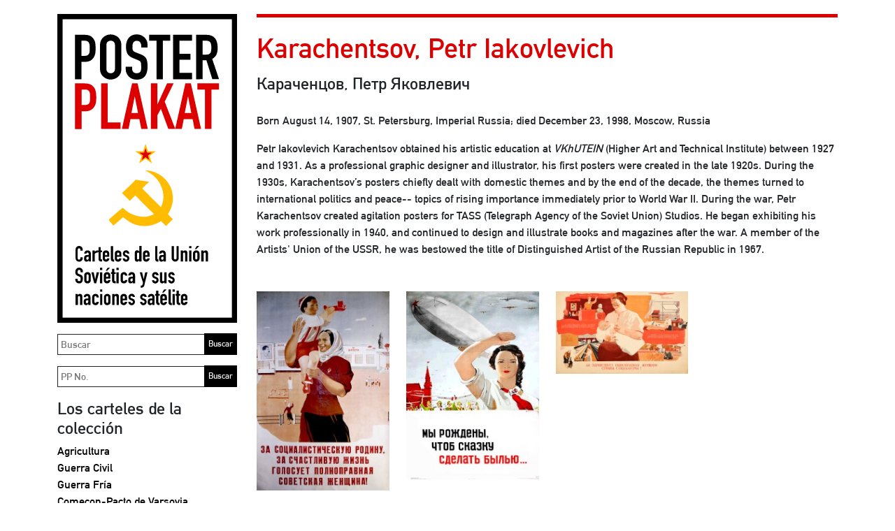

--- FILE ---
content_type: text/html; charset=UTF-8
request_url: https://www.posterplakat.com/es/the-collection/artists/karachentsev-petr-iakovlevich
body_size: 18544
content:
<!doctype html>
<html lang="es">
<head>
  <meta charset="utf-8">
  <meta name="viewport" content="width=device-width, initial-scale=1">
  <meta name="description" content="Una colección de carteles de la Unión Soviética y sus naciones satélite">
  <meta name="author" content="Poster Plakat Collection">
  <meta name="generator" content="Kirby 2.5.14">
  <title>Karachentsov, Petr Iakovlevich | Poster Plakat</title>

  <link rel="canonical" href="https://www.posterplakat.com/es/the-collection/artists/karachentsev-petr-iakovlevich">
  <link href="https://cdn.jsdelivr.net/npm/bootstrap@5.1.3/dist/css/bootstrap.min.css" rel="stylesheet" integrity="sha384-1BmE4kWBq78iYhFldvKuhfTAU6auU8tT94WrHftjDbrCEXSU1oBoqyl2QvZ6jIW3" crossorigin="anonymous">‬
  <link href="/assets/css/posterplakat.css" rel="stylesheet" />
  <link href="/assets/css/hotfixes.css?2023-10-04" rel="stylesheet" />
    <!-- Favicons -->
<!-- <link rel="apple-touch-icon" href="/docs/5.1/assets/img/favicons/apple-touch-icon.png" sizes="180x180">
<link rel="icon" href="/docs/5.1/assets/img/favicons/favicon-32x32.png" sizes="32x32" type="image/png">
<link rel="icon" href="/docs/5.1/assets/img/favicons/favicon-16x16.png" sizes="16x16" type="image/png">
<link rel="manifest" href="/docs/5.1/assets/img/favicons/manifest.json">
<link rel="mask-icon" href="/docs/5.1/assets/img/favicons/safari-pinned-tab.svg" color="#7952b3">
<link rel="icon" href="/docs/5.1/assets/img/favicons/favicon.ico">
<meta name="theme-color" content="#7952b3"> -->

  <style>
    hr {
      display: block;
      background-color: #dd0000;
      border-style: none;
      height: 5px !important;
      opacity: 1;
    }
  </style>
  <!-- Global site tag (gtag.js) - Google Analytics -->
  <script async src="https://www.googletagmanager.com/gtag/js?id=UA-155874714-1"></script>
  <script>
    window.dataLayer = window.dataLayer || [];
    function gtag(){dataLayer.push(arguments);}
    gtag('js', new Date());

    gtag('config', 'UA-155874714-1');
  </script>
</head>
<body class="page-karachentsev-petr-iakovlevich template-artist">
  <a class="skip-to-content sr-only sr-only-focusable" href="#content"><span class="skip-to-content-text">Skip to content</span></a>
  <div class="container">
    <header class="navbar navbar-light p-0 d-md-none">
      <a class="navbar-brand col-6 me-0" href="https://www.posterplakat.com/es">
        <img src="https://www.posterplakat.com/content/posterplakat-es-wide.svg" alt="Poster Plakat" class="img-fluid" />
      </a>
      <button class="navbar-toggler collapsed border-dark text-black py-3 px-4" type="button" data-bs-toggle="collapse" data-bs-target="#sidebarMenu" aria-controls="sidebarMenu" aria-expanded="false" aria-label="Toggle navigation">
        Menú      </button>
    </header>
    <div class="row site-wrapper">
      <nav id="sidebarMenu" class="col-md-3 d-md-block bg-transparent sidebar collapse">
        <div class="position-sticky">
          <a href="https://www.posterplakat.com/es" class="d-none d-md-block pe-1">
            <img src="https://www.posterplakat.com/content/posterplakat-es-tall.svg" alt="Poster Plakat" class="img-fluid" />
          </a>
          
          <form method="get" action="/search" class="my-3 pe-1">
            <label for="q" class="sr-only">Buscar</label>
            <input id="q" name="q" placeholder="Buscar" class="col-12 border border-dark p-1"/>
            <input type="submit" value="Buscar" />
          </form>
          
          <form method="get" action="/search" class="my-3 pe-1">
            <label for="pp" class="sr-only">Buscar PP</label>
            <input id="pp" name="pp" placeholder="PP No." class="col-12 border border-dark p-1"/>
            <input type="submit" value="Buscar" />
          </form>

          <div class="my-3">
            <h2>Los carteles de la colección</h2>
            <ul class="nav flex-column">
                              <li class="nav-item">
                    <a class="nav-link text-black p-0 "  href="https://www.posterplakat.com/es/categories/agriculture">
                      Agricultura                    </a>
                </li>
                              <li class="nav-item">
                    <a class="nav-link text-black p-0 "  href="https://www.posterplakat.com/es/categories/civil-war">
                      Guerra Civil                    </a>
                </li>
                              <li class="nav-item">
                    <a class="nav-link text-black p-0 "  href="https://www.posterplakat.com/es/categories/cold-war">
                      Guerra Fría                    </a>
                </li>
                              <li class="nav-item">
                    <a class="nav-link text-black p-0 "  href="https://www.posterplakat.com/es/categories/comecon-warsaw-pact">
                      Comecon-Pacto de Varsovia                    </a>
                </li>
                              <li class="nav-item">
                    <a class="nav-link text-black p-0 "  href="https://www.posterplakat.com/es/categories/communist-culture">
                      Cultura Comunista                    </a>
                </li>
                              <li class="nav-item">
                    <a class="nav-link text-black p-0 "  href="https://www.posterplakat.com/es/categories/economy">
                      Economía                    </a>
                </li>
                              <li class="nav-item">
                    <a class="nav-link text-black p-0 "  href="https://www.posterplakat.com/es/categories/education-literacy">
                      Educacion y Cultura                    </a>
                </li>
                              <li class="nav-item">
                    <a class="nav-link text-black p-0 "  href="https://www.posterplakat.com/es/categories/events">
                      Efemérides                    </a>
                </li>
                              <li class="nav-item">
                    <a class="nav-link text-black p-0 "  href="https://www.posterplakat.com/es/categories/industry">
                      Industria                    </a>
                </li>
                              <li class="nav-item">
                    <a class="nav-link text-black p-0 "  href="https://www.posterplakat.com/es/categories/international">
                      Internacional                    </a>
                </li>
                              <li class="nav-item">
                    <a class="nav-link text-black p-0 "  href="https://www.posterplakat.com/es/categories/lenin">
                      Lenin                    </a>
                </li>
                              <li class="nav-item">
                    <a class="nav-link text-black p-0 "  href="https://www.posterplakat.com/es/categories/military">
                      Fuerzas Armadas                    </a>
                </li>
                              <li class="nav-item">
                    <a class="nav-link text-black p-0 "  href="https://www.posterplakat.com/es/categories/revolution">
                      Revolución                    </a>
                </li>
                              <li class="nav-item">
                    <a class="nav-link text-black p-0 "  href="https://www.posterplakat.com/es/categories/stalin">
                      Stalin                    </a>
                </li>
                              <li class="nav-item">
                    <a class="nav-link text-black p-0 "  href="https://www.posterplakat.com/es/categories/women">
                      Mujeres                    </a>
                </li>
                              <li class="nav-item">
                    <a class="nav-link text-black p-0 "  href="https://www.posterplakat.com/es/categories/workers">
                      Obreros                    </a>
                </li>
                              <li class="nav-item">
                    <a class="nav-link text-black p-0 "  href="https://www.posterplakat.com/es/categories/world-war-ii">
                      Segunda Guerra Mundial                    </a>
                </li>
                              <li class="nav-item">
                    <a class="nav-link text-black p-0 "  href="https://www.posterplakat.com/es/categories/youth">
                      Jóvenes                    </a>
                </li>
                              <li class="nav-item">
                    <a class="nav-link text-black p-0 "  href="https://www.posterplakat.com/es/categories/unassigned">
                      Sin asignar                    </a>
                </li>
                          </ul>
          </div>
          
          <div class="my-3">
            <h2>Época de Publicación</h2>
            <ul class="nav flex-column">
                              <li class="nav-item">
                    <a class="nav-link text-black p-0 "  href="https://www.posterplakat.com/es/eras/russian-revolution">
                      1917 - 1918: Revolución Rusa                    </a>
                </li>
                              <li class="nav-item">
                    <a class="nav-link text-black p-0 "  href="https://www.posterplakat.com/es/eras/russian-civil-war">
                      1919 - 1922: Guerra Civil Rusa                    </a>
                </li>
                              <li class="nav-item">
                    <a class="nav-link text-black p-0 "  href="https://www.posterplakat.com/es/eras/post-civil-war">
                      1923 - 1927: Posguerra (Guerra Civil)                    </a>
                </li>
                              <li class="nav-item">
                    <a class="nav-link text-black p-0 "  href="https://www.posterplakat.com/es/eras/reconstruction">
                      1928 - 1938: Reconstrucción                    </a>
                </li>
                              <li class="nav-item">
                    <a class="nav-link text-black p-0 "  href="https://www.posterplakat.com/es/eras/world-war-2">
                      1939 - 1945: Segunda Guerra Mundial                    </a>
                </li>
                              <li class="nav-item">
                    <a class="nav-link text-black p-0 "  href="https://www.posterplakat.com/es/eras/post-world-war-2">
                      1946 - 1955: Posguerra (Segunda Guerra Mundial)                    </a>
                </li>
                              <li class="nav-item">
                    <a class="nav-link text-black p-0 "  href="https://www.posterplakat.com/es/eras/cold-war">
                      1956 - 1963: Guerra Fría                    </a>
                </li>
                              <li class="nav-item">
                    <a class="nav-link text-black p-0 "  href="https://www.posterplakat.com/es/eras/economic-stagnation">
                      1964 - 1984: Estancamiento Económico                    </a>
                </li>
                              <li class="nav-item">
                    <a class="nav-link text-black p-0 "  href="https://www.posterplakat.com/es/eras/perestroika-and-glasnost">
                      1985 - 1991: Perestroika y Glasnost                    </a>
                </li>
                          </ul>
          </div>
          
          <div class="my-3">
            <h2>Clasificación de los carteles</h2>

            <ul class="nav flex-column">
                          <li class="nav-item">
                <a class="nav-link text-black px-0 py-1 "  href="https://www.posterplakat.com/es/the-collection/artists">
                  Artistas                </a>
              </li>
                          <li class="nav-item">
                <a class="nav-link text-black px-0 py-1 "  href="https://www.posterplakat.com/es/the-collection/printers">
                  Imprentas                </a>
              </li>
                          <li class="nav-item">
                <a class="nav-link text-black px-0 py-1 "  href="https://www.posterplakat.com/es/the-collection/publishers">
                  Editoriales                </a>
              </li>
                          <li class="nav-item">
                <a class="nav-link text-black px-0 py-1 "  href="https://www.posterplakat.com/es/the-collection/abbreviation-portmanteau-terms">
                  Abreviaciones, acrónimos y portmanteaus                </a>
              </li>
                        </ul>
          </div>

          <div class="my-3">
            <h2>Historia del cartel soviético</h2>

            <ul class="nav flex-column">
                              <li class="nav-item">
                    <a class="nav-link text-black px-0 py-1 "  href="https://www.posterplakat.com/es/soviet-poster-history/how-posters-were-used">
                      Cómo se usaban los carteles                    </a>
                </li>
                              <li class="nav-item">
                    <a class="nav-link text-black px-0 py-1 "  href="https://www.posterplakat.com/es/soviet-poster-history/posters-of-the-soviet-republics-autonomous-regions">
                      Carteles de las repúblicas y regiones autónomas                    </a>
                </li>
                              <li class="nav-item">
                    <a class="nav-link text-black px-0 py-1 "  href="https://www.posterplakat.com/es/soviet-poster-history/glavlit-state-censorship">
                      Glavlit y la censura del estado                    </a>
                </li>
                              <li class="nav-item">
                    <a class="nav-link text-black px-0 py-1 "  href="https://www.posterplakat.com/es/soviet-poster-history/publisher-and-printers-marks">
                      Sellos soviéticos de imprentas y casas editoriales                    </a>
                </li>
                          </ul>
          </div>

          <div class="my-3">
            <a class="h4 nav-link text-black p-0" href="https://www.posterplakat.com/es/contact-us">Contacto y términos</a>
          </div>

          <div class="my-3 pt-3 border-dark border-top languages">
            <h2>Idioma:</h2>
            <a class="text-black" href="https://www.posterplakat.com/the-collection/artists/karachentsev-petr-iakovlevich">Inglés</a> |
            <a class="text-black" href="https://www.posterplakat.com/es/the-collection/artists/karachentsev-petr-iakovlevich">Español</a>
          </div>
        </div>
      </nav>
      <main class="col fs-6" id="content">
<h1>Karachentsov, Petr Iakovlevich</h1>
<div class="fs-4">Караченцов, Петр Яковлевич</div>

  <br/>Born August 14, 1907, St. Petersburg, Imperial Russia; died December 23, 1998, Moscow, Russia
<div class="my-3"><p>Petr Iakovlevich Karachentsov obtained his artistic education at <em>VKhUTEIN</em> (Higher Art and Technical Institute) between 1927 and 1931.  As a professional graphic designer and illustrator, his first posters were created in the late 1920s. During the 1930s, Karachentsov’s posters chiefly dealt with domestic themes and by the end of the decade, the themes turned to international politics and peace-- topics of rising importance immediately prior to World War II. During the war, Petr Karachentsov created agitation posters for TASS (Telegraph Agency of the Soviet Union) Studios. He began exhibiting his work professionally in 1940, and continued to design and illustrate books and magazines after the war.  A member of the Artists' Union of the USSR, he was bestowed the title of Distinguished Artist of the Russian Republic in 1967.</p></div>


<div class="row my-5">
		  	          <a class="col-4 col-md-3 pb-5" href="https://www.posterplakat.com/es/the-collection/posters/una-mujer-sovietica-con-plenos-derechos-vota-a-favor-de-una-p-pp-457?src=the-collection/artists/karachentsev-petr-iakovlevich">
                            <img src="https://www.posterplakat.com/thumbs/the-collection/posters/pp-457/pp457-200x300.jpg" class="img-fluid" alt="PP 457: &iexcl;Una mujer sovi&eacute;tica con plenos derechos vota a favor de una patria socialista y una vida feliz!" />
              </a>
    		  	          <a class="col-4 col-md-3 pb-5" href="https://www.posterplakat.com/es/the-collection/posters/nacimos-para-convertir-los-cuentos-de-hadas-en-historias-reales-pp-1013?src=the-collection/artists/karachentsev-petr-iakovlevich">
                            <img src="https://www.posterplakat.com/thumbs/the-collection/posters/pp-1013/pp1013-200x284.jpg" class="img-fluid" alt="PP 1013: Nacimos para convertir los cuentos de hadas en historias reales&hellip;" />
              </a>
    		  	          <a class="col-4 col-md-3 pb-5" href="https://www.posterplakat.com/es/the-collection/posters/viva-la-igualdad-de-las-mujeres-en-el-pais-socialista-pp-1099?src=the-collection/artists/karachentsev-petr-iakovlevich">
                            <img src="https://www.posterplakat.com/thumbs/the-collection/posters/pp-1099/pp1099-200x124.jpg" class="img-fluid" alt="PP 1099: &iexcl;Viva la igualdad de las mujeres en el pa&iacute;s socialista!" />
              </a>
    	</div>
  <h2>Fuentes</h2>
  <p>Koloskova, T. G., et al. (2001). <em>Simboly epochi v sovetskom plakate.</em> Moskva: Gosudarstvennyi istoriceskii muzei. (P. 209)<br />
Baburina, N. I. (1988). <em>The Soviet Political Poster, 1917-1980</em>. New York: Penguin. (bio, p. 201)<br />
Demosfenova, G., et al. (1962). <em>Sovetskii politicheskii plakat.</em> Moscow: Iskusstvo. (Pp. 100, 105, 113, 114, 126, 169)<br />
Baburina, N. I. (1988). <em>The Soviet Political Poster, 1917-1980</em>. New York: Penguin. (bio, artist)</p>

    </main>
      </div><!--.site-wrapper-->
  <footer class="pt-5 my-5 text-muted">
    <p>La base de datos de Poster Plakat contiene la información más completa sobre carteles políticos de la Unión Soviética y de los países del bloque del este que se puede encontrar en internet. El sistema fue concebido por el propietario de Poster Plakat y desarrollado para internet por Deko Design, Inc. La base de datos usa el soporte de búsqueda Algolia, un buscador de internet.</p>  </footer>
</div><!--.container-->

‭<script src="https://cdn.jsdelivr.net/npm/bootstrap@5.1.3/dist/js/bootstrap.bundle.min.js" integrity="sha384-ka7Sk0Gln4gmtz2MlQnikT1wXgYsOg+OMhuP+IlRH9sENBO0LRn5q+8nbTov4+1p" crossorigin="anonymous"></script>‬

</body>
</html>